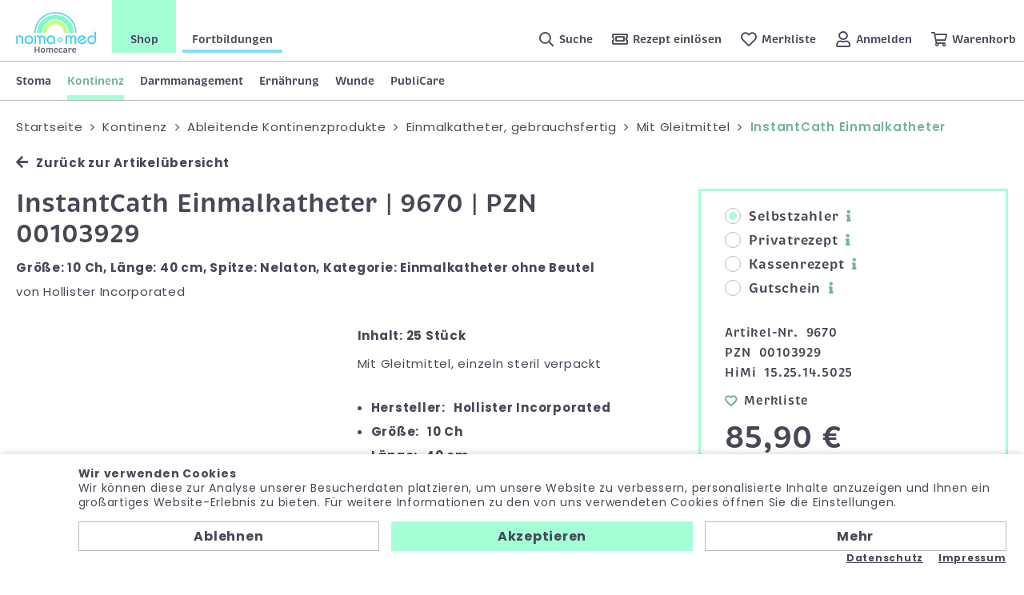

--- FILE ---
content_type: text/html; charset=utf-8
request_url: https://www.nomamed.de/shop/de/9670-instantcath-ch10-40cm-p1360/
body_size: 11847
content:
<!doctype html>
<html>

    <!--
******************************
*  dynamic commerce 2020.02  *
*  www.dc-solution.de        *
******************************
-->    <head>
        <meta charset="utf-8">
        <meta name="viewport" content="width=device-width,initial-scale=1.0, maximum-scale=1.0, user-scalable=no" />
        <meta name="robots" content="index,follow" />
<link rel="canonical" href="https://www.nomamed.de/shop/de/9670-instantcath-ch10-40cm-p1360/" />
<title>InstantCath Einmalkatheter Männer CH10/40 cm | </title>
<meta name="Keywords" content="InstantCath Einmalkatheter Männer CH10/40 cm" />
<meta name="Description" content="InstantCath Einmalkatheter | M&auml;nner | gel-beschichtet CH10/40 cm | Nelaton-Spitze | 9670 jetzt online bestellen!" />
<meta property='og:title' content='InstantCath Einmalkatheter Männer CH10/40 cm | '/><meta property='og:site_name' content='InstantCath Einmalkatheter Männer CH10/40 cm | '/><meta property='og:type' content='website'/><meta property='og:url' content='https://www.nomamed.de/shop/de/9670-instantcath-ch10-40cm-p1360/'/><meta property='og:image' content='https://www.nomamed.de'/><meta property='og:description' content=''/>        <script>
    window.dataLayer = window.dataLayer || [];

    function gtag() {
        dataLayer.push(arguments);
    }

    gtag('consent', 'default', {
        'ad_storage': 'denied',
        'ad_user_data': 'denied',
        'ad_personalization': 'denied',
        'analytics_storage': 'denied'
    });
    gtag("set", "ads_data_redaction", true);
</script>
<script class="DCCookie_google_tag_manager" type="text/plain">(function(w,d,s,l,i){w[l]=w[l]||[];w[l].push({'gtm.start':
        new Date().getTime(),event:'gtm.js'});var f=d.getElementsByTagName(s)[0],
        j=d.createElement(s),dl=l!='dataLayer'?'&l='+l:'';j.async=true;j.src=
        'https://www.googletagmanager.com/gtm.js?id='+i+dl;f.parentNode.insertBefore(j,f);
    })(window,document,'script','dataLayer','GTM-MCHC8SG5');</script>

<script class="DCCookie_google_analytics" type="text/plain">
    gtag('consent', 'update', {
        'analytics_storage': 'granted',
    });
</script>
<script class="DCCookie_google_ads" type="text/plain">
    gtag('consent', 'update', {
          'ad_storage': 'granted',
          'ad_user_data': 'granted',
          'ad_personalization': 'granted',
    });
</script>
        <script>
            var global_privacy_url = '/shop/de/info/datenschutz/';
            var tc_more_files = 'Dateien ausgewählt';
        </script>
                <link rel="stylesheet" href="/layout/frontend/b2c/dist/css/style.min.css?time=1763571055" />
    <link rel="apple-touch-icon" sizes="180x180" href="/layout/frontend/b2c/dist/favicons/apple-touch-icon.png">
<link rel="icon" type="image/png" sizes="32x32" href="/layout/frontend/b2c/dist/favicons/favicon-32x32.png">
<link rel="icon" type="image/png" sizes="16x16" href="/layout/frontend/b2c/dist/favicons/favicon-16x16.png">
<link rel="mask-icon" href="/layout/frontend/b2c/dist/favicons/safari-pinned-tab.svg" color="#474855">
<link rel="shortcut icon" href="/layout/frontend/b2c/dist/favicons/favicon.ico">
<meta name="msapplication-TileColor" content="#ffffff">
<meta name="msapplication-TileImage" content="/layout/frontend/b2c/dist/favicons/mstile-144x144.png">
<meta name="msapplication-config" content="/layout/frontend/b2c/dist/favicons/browserconfig.xml">
<meta name="theme-color" content="#ffffff">    <script src="/layout/frontend/b2c/dist/js/script.js?time=1763571055"></script>
    <script src="//www.google.com/recaptcha/api.js" async defer></script>        <script type="text/javascript" src="/module/dcshop/IbanValidation/assets/js/iban-validation.js"></script>
    </head>
        <body class="shop" data-site_code="shop" data-lang_code="de">
            <noscript><iframe src="https://www.googletagmanager.com/ns.html?id=GTM-MCHC8SG5" height="0" width="0" style="display:none;visibility:hidden"></iframe></noscript>
                    <div id="primary_navigation_mobile">
            <a class="close_button_navigation_mobile">Menü</a>
            <div class="navigation_scrollbox">
                <div class="section navigation">
                    <ul class="level_1"><li class="level_1  "><a href="/shop/de/stoma/">Stoma</a><div class='navigationHover'><ul class="level_2"><li class="level_2  "><a href="/shop/de/stoma/basisplatten/">Basisplatten</a><ul class="level_3"><li class="level_3  "><a href="/shop/de/stoma/basisplatten/basisplatten-plan/">Basisplatten, plan</a></li><li class="level_3  "><a href="/shop/de/stoma/basisplatten/basisplatten-konvex/">Basisplatten, konvex</a></li><li class="level_3  "><a href="/shop/de/stoma/basisplatten/basisplatten-konkav/">Basisplatte, konkav</a></li></ul></li><li class="level_2  "><a href="/shop/de/stoma/kolostomiebeutel/">Kolostomiebeutel</a><ul class="level_3"><li class="level_3  "><a href="/shop/de/stoma/kolostomiebeutel/kolostomie-plan/">Einteilig, plan</a></li><li class="level_3  "><a href="/shop/de/stoma/kolostomiebeutel/kolostomie-konvex/">Einteilig, konvex</a></li><li class="level_3  "><a href="/shop/de/stoma/kolostomiebeutel/kolostomie-konkav/">Einteilig, konkav</a></li><li class="level_3  "><a href="/shop/de/stoma/kolostomiebeutel/kolostomie-zwei/">Zweiteilig</a></li></ul></li><li class="level_2  "><a href="/shop/de/stoma/ileostomie-ausstreif/">Ileostomie- | Ausstreifbeutel</a><ul class="level_3"><li class="level_3  "><a href="/shop/de/stoma/ileostomie-ausstreif/ileostomie-plan/">Einteilig, plan</a></li><li class="level_3  "><a href="/shop/de/stoma/ileostomie-ausstreif/ileostomie-konvex/">Einteilig, konvex</a></li><li class="level_3  "><a href="/shop/de/stoma/ileostomie-ausstreif/ileostomie-konkav/">Einteilig, konkav</a></li><li class="level_3  "><a href="/shop/de/stoma/ileostomie-ausstreif/ileostomie-zwei/">Zweiteilig</a></li></ul></li><li class="level_2  "><a href="/shop/de/stoma/urostomiebeutel/">Urostomiebeutel</a><ul class="level_3"><li class="level_3  "><a href="/shop/de/stoma/urostomiebeutel/urobeutel-plan/">Einteilig, plan</a></li><li class="level_3  "><a href="/shop/de/stoma/urostomiebeutel/urobeutel-konvex/">Einteilig, konvex</a></li><li class="level_3  "><a href="/shop/de/stoma/urostomiebeutel/urobeutel-konkav/">Einteilig, konkav</a></li><li class="level_3  "><a href="/shop/de/stoma/urostomiebeutel/urobeutel-zwei/">Zweiteilig</a></li></ul></li><li class="level_2  "><a href="/shop/de/stoma/stoma-empfehlung/">Unsere Empfehlung</a><ul class="level_3"><li class="level_3  "><a href="/shop/de/stoma/stoma-empfehlung/seifen/">Seifen</a></li><li class="level_3  "><a href="/shop/de/stoma/stoma-empfehlung/pflasterentferner-em/">Pflasterentferner</a></li><li class="level_3  "><a href="/shop/de/stoma/stoma-empfehlung/hautschutz-em/">Hautschutz</a></li><li class="level_3  "><a href="/shop/de/stoma/stoma-empfehlung/hautschutzcreme/">Hautschutzcreme</a></li><li class="level_3  "><a href="/shop/de/stoma/stoma-empfehlung/pasten-fixierstr/">Pasten und Fixierstreifen</a></li><li class="level_3  "><a href="/shop/de/stoma/stoma-empfehlung/pulver/">Pulver</a></li><li class="level_3  "><a href="/shop/de/stoma/stoma-empfehlung/handschuhe/">Handschuhe</a></li><li class="level_3  "><a href="/shop/de/stoma/stoma-empfehlung/desinfektion-em/">Desinfektionsartikel</a></li><li class="level_3  "><a href="/shop/de/stoma/stoma-empfehlung/scheren/">Scheren</a></li><li class="level_3  "><a href="/shop/de/stoma/stoma-empfehlung/kompressen-em/">Kompressen</a></li><li class="level_3  "><a href="/shop/de/stoma/stoma-empfehlung/sitzring-kissen/">Sitzring und Kissen</a></li><li class="level_3  "><a href="/shop/de/stoma/stoma-empfehlung/entsorgungsbeutel-em/">Entsorgungsbeutel</a></li><li class="level_3  "><a href="/shop/de/stoma/stoma-empfehlung/stomabandagen/">Stoma-Bandagen</a></li><li class="level_3  "><a href="/shop/de/stoma/stoma-empfehlung/protector/">Protector</a></li><li class="level_3  "><a href="/shop/de/stoma/stoma-empfehlung/bein-bettbeutel-em/">Bein- und Bettbeutel | Befestigung</a></li><li class="level_3  "><a href="/shop/de/stoma/stoma-empfehlung/monatspakete/">Monatspakete</a></li><li class="level_3  "><a href="/shop/de/stoma/stoma-empfehlung/geruchsbanner-em/">Geruchsbanner</a></li></ul></li><li class="level_2  "><a href="/shop/de/stoma/stomakappen/">Stomakappen</a><ul class="level_3"><li class="level_3  "><a href="/shop/de/stoma/stomakappen/stomakappen-ein/">Einteilig</a></li><li class="level_3  "><a href="/shop/de/stoma/stomakappen/stomakappen-zwei/">Zweiteilig</a></li></ul></li><li class="level_2  "><a href="/shop/de/stoma/irrigation/">Irrigation</a><ul class="level_3"><li class="level_3  "><a href="/shop/de/stoma/irrigation/irrigationsset/">Irrigationsset</a></li><li class="level_3  "><a href="/shop/de/stoma/irrigation/irrigationsbeutel/">Irrigationsbeutel</a></li><li class="level_3  "><a href="/shop/de/stoma/irrigation/irrigationspumpe/">Irrigationspumpe</a></li><li class="level_3  "><a href="/shop/de/stoma/irrigation/irrigation-zube/">Zubehör</a></li></ul></li><li class="level_2  "><a href="/shop/de/stoma/stoma-hautschutz/">Hautschutz</a><ul class="level_3"><li class="level_3  "><a href="/shop/de/stoma/stoma-hautschutz/stoma-paste/">Paste</a></li><li class="level_3  "><a href="/shop/de/stoma/stoma-hautschutz/stoma-ringe-streifen/">Ringe | Streifen</a></li><li class="level_3  "><a href="/shop/de/stoma/stoma-hautschutz/stoma-puder/">Puder</a></li><li class="level_3  "><a href="/shop/de/stoma/stoma-hautschutz/hautschutzplatten/">Hautschutzplatten</a></li></ul></li><li class="level_2  "><a href="/shop/de/stoma/hautpflege/">Hautpflege</a><ul class="level_3"><li class="level_3  "><a href="/shop/de/stoma/hautpflege/reinigung/">Reinigung</a></li><li class="level_3  "><a href="/shop/de/stoma/hautpflege/pflege/">Pflege</a></li><li class="level_3  "><a href="/shop/de/stoma/hautpflege/waschhandschuhe/">Einmal-Waschhandschuhe</a></li><li class="level_3  "><a href="/shop/de/stoma/hautpflege/schutz/">Schutz</a></li></ul></li><li class="level_2  "><a href="/shop/de/stoma/stoma-kompressen/">Kompressen</a></li><li class="level_2  "><a href="/shop/de/stoma/stoma-zubehoer/">Zubehör</a><ul class="level_3"><li class="level_3  "><a href="/shop/de/stoma/stoma-zubehoer/stomaguertel/">Stomagürtel</a></li><li class="level_3  "><a href="/shop/de/stoma/stoma-zubehoer/einlageringe/">Einlageringe</a></li><li class="level_3  "><a href="/shop/de/stoma/stoma-zubehoer/stoma-schere/">Stomaschere</a></li><li class="level_3  "><a href="/shop/de/stoma/stoma-zubehoer/geruchsbanner/">Geruchsbanner</a></li><li class="level_3  "><a href="/shop/de/stoma/stoma-zubehoer/klammern/">Klammern</a></li><li class="level_3  "><a href="/shop/de/stoma/stoma-zubehoer/geraeuschbanner/">Geräuschbanner</a></li><li class="level_3  "><a href="/shop/de/stoma/stoma-zubehoer/pflasterentferner/">Pflasterentferner</a></li><li class="level_3  "><a href="/shop/de/stoma/stoma-zubehoer/einmalrasierer/">Einmalrasierer</a></li><li class="level_3  "><a href="/shop/de/stoma/stoma-zubehoer/monatssets/">Monatssets</a></li></ul></li><li class="level_2  "><a href="/shop/de/stoma/entsorgungsbeutel/">Entsorgungsbeutel</a></li><li class="level_2  "><a href="/shop/de/stoma/drainagebeutel/">Drainagebeutel</a></li><li class="level_2  "><a href="/shop/de/stoma/stomabademoden/">Stoma-Bademoden</a><ul class="level_3"><li class="level_3  "><a href="/shop/de/stoma/stomabademoden/neoprenbandage/">Neopren-Bandage</a></li><li class="level_3  "><a href="/shop/de/stoma/stomabademoden/badehosen/">Badehosen</a></li></ul></li><li class="level_2  "><a href="/shop/de/stoma/bandagen/">Bandagen</a></li><li class="level_2  "><a href="/shop/de/stoma/kinderversorgung/">Kinderversorgung</a><ul class="level_3"><li class="level_3  "><a href="/shop/de/stoma/kinderversorgung/kinder-basisplatten/">Basisplatten</a></li><li class="level_3  "><a href="/shop/de/stoma/kinderversorgung/kinder-kolostomie/">Kolostomiebeutel, einteilig</a></li><li class="level_3  "><a href="/shop/de/stoma/kinderversorgung/kinder-kolo-zwei/">Kolostomiebeutel, zweiteilig</a></li><li class="level_3  "><a href="/shop/de/stoma/kinderversorgung/kinder-ileostomie/">Ileostomiebeutel, einteilig</a></li><li class="level_3  "><a href="/shop/de/stoma/kinderversorgung/kinder-ileo-zwei/">Ileostomiebeutel, zweiteilig</a></li><li class="level_3  "><a href="/shop/de/stoma/kinderversorgung/kinder-urostomie/">Urostomiebeutel, einteilig</a></li><li class="level_3  "><a href="/shop/de/stoma/kinderversorgung/kinder-uro-zwei/">Urostomiebeutel, zweiteilig</a></li></ul></li><li class="level_2  "><a href="/shop/de/stoma/einmalwasch-hand/">Einmalwaschhandschuhe</a></li><li class="level_2  "><a href="/shop/de/stoma/einmal-handschuhe/">Einmalhandschuhe</a></li><li class="level_2  "><a href="/shop/de/stoma/nachtbeutel-bettbeut/">Nachtbeutel | Bettbeutel</a></li><li class="level_2  "><a href="/shop/de/stoma/stoma-ratgeber-shop/">Stoma-Ratgeber</a></li></ul></div></li><li class="level_1 active_tree "><a class="active_tree" href="/shop/de/kontinenz/">Kontinenz</a><div class='navigationHover'><ul class="level_2"><li class="level_2 active_tree "><a class="active_tree" href="/shop/de/kontinenz/ableitendekontinenzp/">Ableitende Kontinenzprodukte</a><ul class="level_3"><li class="level_3 active_tree "><a class="active_tree" href="/shop/de/kontinenz/ableitendekontinenzp/einmalkathetergebrau/">Einmalkatheter, gebrauchsfertig</a><ul class="level_4"><li class="level_4  "><a href="/shop/de/kontinenz/ableitendekontinenzp/einmalkathetergebrau/hydrophilbeschichtet/">Hydrophil beschichtet</a></li><li class="level_4 active "><a class="active" href="/shop/de/kontinenz/ableitendekontinenzp/einmalkathetergebrau/mit-gleitmittel/">Mit Gleitmittel</a></li></ul></li><li class="level_3  "><a href="/shop/de/kontinenz/ableitendekontinenzp/einmalkathetermitauf/">Einmalkatheter mit Auffangbeutel</a><ul class="level_4"><li class="level_4  "><a href="/shop/de/kontinenz/ableitendekontinenzp/einmalkathetermitauf/hydrohil-beschichtet/">Hydrophil beschichtet</a></li><li class="level_4  "><a href="/shop/de/kontinenz/ableitendekontinenzp/einmalkathetermitauf/mitgleitgel/">Mit Gleitgel</a></li></ul></li><li class="level_3  "><a href="/shop/de/kontinenz/ableitendekontinenzp/einmalkatheterzurakt/">Einmalkatheter, zur Aktivierung</a><ul class="level_4"><li class="level_4  "><a href="/shop/de/kontinenz/ableitendekontinenzp/einmalkatheterzurakt/beschichtet/">Beschichtet</a></li><li class="level_4  "><a href="/shop/de/kontinenz/ableitendekontinenzp/einmalkatheterzurakt/unbeschichtet/">Unbeschichtet</a></li></ul></li><li class="level_3  "><a href="/shop/de/kontinenz/ableitendekontinenzp/dauerkatheter/">Dauerkatheter</a></li><li class="level_3  "><a href="/shop/de/kontinenz/ableitendekontinenzp/kathetersets/">Kathetersets</a></li><li class="level_3  "><a href="/shop/de/kontinenz/ableitendekontinenzp/kondom-urinale/">Kondom-Urinale</a><ul class="level_4"><li class="level_4  "><a href="/shop/de/kontinenz/ableitendekontinenzp/kondom-urinale/selbsthaftend/">Selbsthaftend</a></li><li class="level_4  "><a href="/shop/de/kontinenz/ableitendekontinenzp/kondom-urinale/mithaftstreifen-kleb/">Mit Haftstreifen | Kleber</a></li><li class="level_4  "><a href="/shop/de/kontinenz/ableitendekontinenzp/kondom-urinale/haftstreifen-hautkle/">Haftstreifen | Hautkleber</a></li><li class="level_4  "><a href="/shop/de/kontinenz/ableitendekontinenzp/kondom-urinale/zubehoer/">Zubehör</a></li></ul></li><li class="level_3  "><a href="/shop/de/kontinenz/ableitendekontinenzp/beinbeutel/">Beinbeutel</a><ul class="level_4"><li class="level_4  "><a href="/shop/de/kontinenz/ableitendekontinenzp/beinbeutel/steril/">Steril</a></li><li class="level_4  "><a href="/shop/de/kontinenz/ableitendekontinenzp/beinbeutel/unsteril/">Unsteril</a></li><li class="level_4  "><a href="/shop/de/kontinenz/ableitendekontinenzp/beinbeutel/drainagesystem/">Drainagesystem</a></li><li class="level_4  "><a href="/shop/de/kontinenz/ableitendekontinenzp/beinbeutel/befestigungen/">Befestigungen</a></li></ul></li><li class="level_3  "><a href="/shop/de/kontinenz/ableitendekontinenzp/rollibeutel/">Rollibeutel</a><ul class="level_4"><li class="level_4  "><a href="/shop/de/kontinenz/ableitendekontinenzp/rollibeutel/unsterile-rollib/">Unsteril</a></li><li class="level_4  "><a href="/shop/de/kontinenz/ableitendekontinenzp/rollibeutel/befestigung-rollib/">Befestigungen</a></li></ul></li><li class="level_3  "><a href="/shop/de/kontinenz/ableitendekontinenzp/bettbeutel/">Bettbeutel</a><ul class="level_4"><li class="level_4  "><a href="/shop/de/kontinenz/ableitendekontinenzp/bettbeutel/bettbeutel-steril/">Steril</a></li><li class="level_4  "><a href="/shop/de/kontinenz/ableitendekontinenzp/bettbeutel/bettbeutel-unsteril/">Unsteril</a></li><li class="level_4  "><a href="/shop/de/kontinenz/ableitendekontinenzp/bettbeutel/drainagesystem-b/">Drainagesystem</a></li><li class="level_4  "><a href="/shop/de/kontinenz/ableitendekontinenzp/bettbeutel/befestigung-bett/">Befestigungen</a></li></ul></li><li class="level_3  "><a href="/shop/de/kontinenz/ableitendekontinenzp/zubehoer-isk/">Zubehör ISK</a></li><li class="level_3  "><a href="/shop/de/kontinenz/ableitendekontinenzp/desinfektionsmittel/">Desinfektionsmittel</a></li><li class="level_3  "><a href="/shop/de/kontinenz/ableitendekontinenzp/hautreinigungpflege/">Haut Reinigung & Pflege</a></li><li class="level_3  "><a href="/shop/de/kontinenz/ableitendekontinenzp/kompressen/">Kompressen</a></li><li class="level_3  "><a href="/shop/de/kontinenz/ableitendekontinenzp/einmalwaschhandschuh/">Einmalwaschhandschuhe</a></li><li class="level_3  "><a href="/shop/de/kontinenz/ableitendekontinenzp/einmalhandschuhe/">Einmalhandschuhe</a></li><li class="level_3  "><a href="/shop/de/kontinenz/ableitendekontinenzp/sonstigeszubehoer/">Sonstiges Zubehör</a></li></ul></li><li class="level_2  "><a href="/shop/de/kontinenz/waschbareinkontinenz/">Waschbare Inkontinenzprodukte</a><ul class="level_3"><li class="level_3  "><a href="/shop/de/kontinenz/waschbareinkontinenz/matratzenschutz-span/">Matratzenschutz | Spannbetttuch</a></li><li class="level_3  "><a href="/shop/de/kontinenz/waschbareinkontinenz/einmal-waschhand/">Einmalwaschhandschuhe</a></li></ul></li><li class="level_2  "><a href="/shop/de/kontinenz/stuhlinkontinenz-dar/">Stuhlinkontinenz | Darmmanagement</a></li><li class="level_2  "><a href="/shop/de/kontinenz/spezielleversorgung/">Spezielle Versorgung für Männer</a></li><li class="level_2  "><a href="/shop/de/kontinenz/ko-empfehlung/">Unsere Empfehlung</a><ul class="level_3"><li class="level_3  "><a href="/shop/de/kontinenz/ko-empfehlung/beinundbettbeutel-be/">Bein- und Bettbeutel | Befestigung</a></li><li class="level_3  "><a href="/shop/de/kontinenz/ko-empfehlung/desinfektionsartikel/">Desinfektionsartikel</a></li><li class="level_3  "><a href="/shop/de/kontinenz/ko-empfehlung/krankenpflegeunterla/">Krankenpflegeunterlagen</a></li><li class="level_3  "><a href="/shop/de/kontinenz/ko-empfehlung/einmal-hand/">Einmalhandschuhe</a></li><li class="level_3  "><a href="/shop/de/kontinenz/ko-empfehlung/dosierpumpen/">Dosierpumpen</a></li><li class="level_3  "><a href="/shop/de/kontinenz/ko-empfehlung/ergaenzung/">Zubehör</a></li><li class="level_3  "><a href="/shop/de/kontinenz/ko-empfehlung/vakuumpumpen/">Vakuumpumpen</a></li><li class="level_3  "><a href="/shop/de/kontinenz/ko-empfehlung/katheter-set/">Kathetersets</a></li><li class="level_3  "><a href="/shop/de/kontinenz/ko-empfehlung/penis-klemme/">Penisklemme</a></li></ul></li><li class="level_2  "><a href="/shop/de/kontinenz/ratgeber-kontinenz/">Kontinenz-Ratgeber</a></li></ul></div></li><li class="level_1  "><a href="/shop/de/darmmanagement/">Darmmanagement</a><div class='navigationHover'><ul class="level_2"><li class="level_2  "><a href="/shop/de/darmmanagement/analtampons/">Analtampons</a></li><li class="level_2  "><a href="/shop/de/darmmanagement/anale-irrigation/">Anale-Irrigation</a></li><li class="level_2  "><a href="/shop/de/darmmanagement/reinigung-pflege/">Haut Reinigung & Pflege</a></li><li class="level_2  "><a href="/shop/de/darmmanagement/einweg-waschhand/">Einmalwaschhandschuhe</a></li><li class="level_2  "><a href="/shop/de/darmmanagement/pf-einmalhandschuhe/">Einmalhandschuhe </a></li><li class="level_2  "><a href="/shop/de/darmmanagement/darmfunktion-gesundh/">Darmfunktion | Gesundheit</a></li><li class="level_2  "><a href="/shop/de/darmmanagement/ratgeber-darmmanagement/">Ratgeber Darmmanagement</a></li></ul></div></li><li class="level_1  "><a href="/shop/de/ernaehrung/">Ernährung</a><div class='navigationHover'><ul class="level_2"><li class="level_2  "><a href="/shop/de/ernaehrung/trinknahrung/">Trinknahrung</a><ul class="level_3"><li class="level_3  "><a href="/shop/de/ernaehrung/trinknahrung/joghurt/">Joghurt</a></li><li class="level_3  "><a href="/shop/de/ernaehrung/trinknahrung/milchshake-mit-ballaststoffen/">Milchshake mit Ballaststoffe</a></li><li class="level_3  "><a href="/shop/de/ernaehrung/trinknahrung/milchshake-ohne-ballaststoffen/">Milchshake ohne Ballaststoffe</a></li><li class="level_3  "><a href="/shop/de/ernaehrung/trinknahrung/saft/">Saft</a></li><li class="level_3  "><a href="/shop/de/ernaehrung/trinknahrung/pudding/">Pudding</a></li><li class="level_3  "><a href="/shop/de/ernaehrung/trinknahrung/suppe/">Suppe</a></li></ul></li><li class="level_2  "><a href="/shop/de/ernaehrung/zusatznahrung/">Pulverprodukte</a><ul class="level_3"><li class="level_3  "><a href="/shop/de/ernaehrung/zusatznahrung/kindernahrung/">Kindernahrung</a></li></ul></li><li class="level_2  "><a href="/shop/de/ernaehrung/ratgeber-ernaehrung/">Ratgeber Ernährung</a></li></ul></div></li><li class="level_1  "><a href="/shop/de/wunde/">Wunde</a><div class='navigationHover'><ul class="level_2"><li class="level_2  "><a href="/shop/de/wunde/wundspuelloesung/">Wundspüllösung</a></li><li class="level_2  "><a href="/shop/de/wunde/wunde-hautschutz/">Hautschutz</a></li><li class="level_2  "><a href="/shop/de/wunde/wunde-hautpflege/">Hautpflege</a></li><li class="level_2  "><a href="/shop/de/wunde/wunde-katheterwechselset/">Kathetersets</a></li><li class="level_2  "><a href="/shop/de/wunde/wundauflagen/">Wundauflagen</a></li><li class="level_2  "><a href="/shop/de/wunde/funktionelle-verbandsmaterialien/">Funktionelle Verbandsmaterialien</a></li><li class="level_2  "><a href="/shop/de/wunde/wundversorgung-sonstiges/">Sonstiges</a></li><li class="level_2  "><a href="/shop/de/wunde/dekubitusprophylaxe/">Dekubitusprophylaxe</a></li><li class="level_2  "><a href="/shop/de/wunde/ratgeber-wunde/">Wund-Ratgeber</a></li></ul></div></li><li class="level_1  "><a href="/shop/de/publicare/">PubliCare</a></li></ul>
                </div>
                <div class="section headerAccountMobile">
                    <li class="headerAccount__link headerAccount__link--search">
                        <a href="/shop/de/produktsuche/">
                            <i class="icon icon-search"></i>
                            <span>Suche</span>
                        </a>
                    </li>
                    <div class="component account">
<ul id="user_account_navigation">
        <li class="headerAccount__link headerAccount__link--recipes">
        <a
                        href="/shop/de/hilfe-service/rezept-einloesen/">
            <i class="icon icon-recipe"></i>
            <span>Rezept einlösen</span>
        </a>
    </li>
    <li class="headerAccount__link headerAccount__link--favorites">
        <a
                        href="/shop/de/favorites/">
            <i class="icon icon-heart"></i>
            <span>Merkliste</span>
                    </a>
    </li>
    </li>
    <li class="headerAccount__link headerAccount__link--account">
                    <a href="/shop/de/login/">
                <i class="icon icon-account"></i>
                <span>Anmelden</span>
            </a>
            </li>
    </ul>
</div>                </div>
            </div>
        </div>

    <div id="overlay"></div>
    <div id="nomamedloader" style="display:none">
        <div class="loader">
            <i class="icon icon-heart"></i>
            <i class="icon icon-heart"></i>
            <div class="loaderText">
                Einen kleinen Moment bitte.<br/>Sie werden gleich weitergeleitet.            </div>
        </div>
            </div>
    <div id="container">
        <header class="header">
            <section class="headerTop visible-xs">
                <div class="component sitenavi">
<div class="textcontent noBackground" >
<ul><!-- <li><a class="pg-unternehmen" href="/homecare/de/unternehmen/">Unternehmen</a></li> -->
	<li><a class="pg-shop active" href="/shop/de/home/">Shop</a></li>
	<li><a " href="https://www.nomamed.de/shop/de/wisswerk/" target="_self">Fortbildungen</a></li>
</ul>

</div>
</div>            </section>
            <section class="headerMain">
                <div class="headerMain__left">
                    <section class="headerLogo"><div class="component logo">
<div class="textcontent noBackground" >
<a href="/"><img alt="Logo Nomamed" src="/userdata/images/Logo_noma-med_Homecare.jpg" style="padding: 0px; width: 180px; height: 92px;" /></a>
</div>
</div><div class="component logo-sticky">
<div class="textcontent noBackground" >
<a href="https://www.nomamed.de/"><img alt="" src="/userdata/images/Wortmarke_noma-med_Homecare.gif" style="width: 120px; height: 19px;" /></a>
</div>
</div></section>
                    <section class="headerSiteNavigation hidden-xs"><div class="component sitenavi">
<div class="textcontent noBackground" >
<ul><!-- <li><a class="pg-unternehmen" href="/homecare/de/unternehmen/">Unternehmen</a></li> -->
	<li><a class="pg-shop active" href="/shop/de/home/">Shop</a></li>
	<li><a " href="https://www.nomamed.de/shop/de/wisswerk/" target="_self">Fortbildungen</a></li>
</ul>

</div>
</div></section>
                </div>
                <div class="headerMain__right">
                    <section class="headerAccount">
                        <div class="component search"><div id="search">
    <form id="form_search" name="form_search" method="get" class="searchForm" action="/shop/de/search/">
        <div class="searchForm__label">
            <i class="icon icon-search"></i>
            <span>Suche</span>
        </div>
        <div class="searchForm__inputWrapper">
            <div class="searchForm__input">
                <div class="searchForm__icon"><i class="icon icon-search"></i></div>
                <input type="text" name="input_search" id="input_search" placeholder="Mein Suchbegriff ..." />
            </div>
            <div class="searchForm__button button" onclick="closest('.searchForm').submit();">Suche</div>
        </div>
    </form>
    <div id="itemsearch_suggestion_wrapper">
    </div>
</div>
</div>                        <div class="component account">
<ul id="user_account_navigation">
        <li class="headerAccount__link headerAccount__link--recipes">
        <a
                        href="/shop/de/hilfe-service/rezept-einloesen/">
            <i class="icon icon-recipe"></i>
            <span>Rezept einlösen</span>
        </a>
    </li>
    <li class="headerAccount__link headerAccount__link--favorites">
        <a
                        href="/shop/de/favorites/">
            <i class="icon icon-heart"></i>
            <span>Merkliste</span>
                    </a>
    </li>
    </li>
    <li class="headerAccount__link headerAccount__link--account">
                    <a href="/shop/de/login/">
                <i class="icon icon-account"></i>
                <span>Anmelden</span>
            </a>
            </li>
    </ul>
</div>                        <div class="component basket">
<div class="headerBasket">
    <ul>
        <li class="headerAccount__link headerAccount__link--basket">
            <a class="" href="/shop/de/basket/">
                <i class="icon icon-basket"></i>
                <span>Warenkorb</span>
                            </a>
        </li>
    </ul>
    </div></div>                    </section>
                    <div id="toggle_navigation">
                        <div class="navigation-bar"></div>
                        <div class="navigation-bar"></div>
                        <div class="navigation-bar"></div>
                    </div>
                </div>
            </section>
            <div id="primary_navigation"><ul class="level_1"><li class="level_1  "><a href="/shop/de/stoma/">Stoma</a><div class='navigationHover'><ul class="level_2"><li class="level_2  "><a href="/shop/de/stoma/basisplatten/">Basisplatten</a></li><li class="level_2  "><a href="/shop/de/stoma/kolostomiebeutel/">Kolostomiebeutel</a></li><li class="level_2  "><a href="/shop/de/stoma/ileostomie-ausstreif/">Ileostomie- | Ausstreifbeutel</a></li><li class="level_2  "><a href="/shop/de/stoma/urostomiebeutel/">Urostomiebeutel</a></li><li class="level_2  "><a href="/shop/de/stoma/stoma-empfehlung/">Unsere Empfehlung</a></li><li class="level_2  "><a href="/shop/de/stoma/stomakappen/">Stomakappen</a></li><li class="level_2  "><a href="/shop/de/stoma/irrigation/">Irrigation</a></li><li class="level_2  "><a href="/shop/de/stoma/stoma-hautschutz/">Hautschutz</a></li><li class="level_2  "><a href="/shop/de/stoma/hautpflege/">Hautpflege</a></li><li class="level_2  "><a href="/shop/de/stoma/stoma-kompressen/">Kompressen</a></li><li class="level_2  "><a href="/shop/de/stoma/stoma-zubehoer/">Zubehör</a></li><li class="level_2  "><a href="/shop/de/stoma/entsorgungsbeutel/">Entsorgungsbeutel</a></li><li class="level_2  "><a href="/shop/de/stoma/drainagebeutel/">Drainagebeutel</a></li><li class="level_2  "><a href="/shop/de/stoma/stomabademoden/">Stoma-Bademoden</a></li><li class="level_2  "><a href="/shop/de/stoma/bandagen/">Bandagen</a></li><li class="level_2  "><a href="/shop/de/stoma/kinderversorgung/">Kinderversorgung</a></li><li class="level_2  "><a href="/shop/de/stoma/einmalwasch-hand/">Einmalwaschhandschuhe</a></li><li class="level_2  "><a href="/shop/de/stoma/einmal-handschuhe/">Einmalhandschuhe</a></li><li class="level_2  "><a href="/shop/de/stoma/nachtbeutel-bettbeut/">Nachtbeutel | Bettbeutel</a></li><li class="level_2  "><a href="/shop/de/stoma/stoma-ratgeber-shop/">Stoma-Ratgeber</a></li></ul></div></li><li class="level_1 active_tree "><a class="active_tree" href="/shop/de/kontinenz/">Kontinenz</a><div class='navigationHover'><ul class="level_2"><li class="level_2 active_tree "><a class="active_tree" href="/shop/de/kontinenz/ableitendekontinenzp/">Ableitende Kontinenzprodukte</a></li><li class="level_2  "><a href="/shop/de/kontinenz/waschbareinkontinenz/">Waschbare Inkontinenzprodukte</a></li><li class="level_2  "><a href="/shop/de/kontinenz/stuhlinkontinenz-dar/">Stuhlinkontinenz | Darmmanagement</a></li><li class="level_2  "><a href="/shop/de/kontinenz/spezielleversorgung/">Spezielle Versorgung für Männer</a></li><li class="level_2  "><a href="/shop/de/kontinenz/ko-empfehlung/">Unsere Empfehlung</a></li><li class="level_2  "><a href="/shop/de/kontinenz/ratgeber-kontinenz/">Kontinenz-Ratgeber</a></li></ul></div></li><li class="level_1  "><a href="/shop/de/darmmanagement/">Darmmanagement</a><div class='navigationHover'><ul class="level_2"><li class="level_2  "><a href="/shop/de/darmmanagement/analtampons/">Analtampons</a></li><li class="level_2  "><a href="/shop/de/darmmanagement/anale-irrigation/">Anale-Irrigation</a></li><li class="level_2  "><a href="/shop/de/darmmanagement/reinigung-pflege/">Haut Reinigung & Pflege</a></li><li class="level_2  "><a href="/shop/de/darmmanagement/einweg-waschhand/">Einmalwaschhandschuhe</a></li><li class="level_2  "><a href="/shop/de/darmmanagement/pf-einmalhandschuhe/">Einmalhandschuhe </a></li><li class="level_2  "><a href="/shop/de/darmmanagement/darmfunktion-gesundh/">Darmfunktion | Gesundheit</a></li><li class="level_2  "><a href="/shop/de/darmmanagement/ratgeber-darmmanagement/">Ratgeber Darmmanagement</a></li></ul></div></li><li class="level_1  "><a href="/shop/de/ernaehrung/">Ernährung</a><div class='navigationHover'><ul class="level_2"><li class="level_2  "><a href="/shop/de/ernaehrung/trinknahrung/">Trinknahrung</a></li><li class="level_2  "><a href="/shop/de/ernaehrung/zusatznahrung/">Pulverprodukte</a></li><li class="level_2  "><a href="/shop/de/ernaehrung/ratgeber-ernaehrung/">Ratgeber Ernährung</a></li></ul></div></li><li class="level_1  "><a href="/shop/de/wunde/">Wunde</a><div class='navigationHover'><ul class="level_2"><li class="level_2  "><a href="/shop/de/wunde/wundspuelloesung/">Wundspüllösung</a></li><li class="level_2  "><a href="/shop/de/wunde/wunde-hautschutz/">Hautschutz</a></li><li class="level_2  "><a href="/shop/de/wunde/wunde-hautpflege/">Hautpflege</a></li><li class="level_2  "><a href="/shop/de/wunde/wunde-katheterwechselset/">Kathetersets</a></li><li class="level_2  "><a href="/shop/de/wunde/wundauflagen/">Wundauflagen</a></li><li class="level_2  "><a href="/shop/de/wunde/funktionelle-verbandsmaterialien/">Funktionelle Verbandsmaterialien</a></li><li class="level_2  "><a href="/shop/de/wunde/wundversorgung-sonstiges/">Sonstiges</a></li><li class="level_2  "><a href="/shop/de/wunde/dekubitusprophylaxe/">Dekubitusprophylaxe</a></li><li class="level_2  "><a href="/shop/de/wunde/ratgeber-wunde/">Wund-Ratgeber</a></li></ul></div></li><li class="level_1  "><a href="/shop/de/publicare/">PubliCare</a></li></ul>
</div>
        </header>
        <main>
            <section class="mainContentFullTop"></section>
            <div class="container">
                                                <section class="mainContent">
                                    </section>
            </div>
            <section class="mainContentFullBottom"><div class='container'>            <div class="navRight">
        <div class="breadcrumb" itemscope itemtype="http://schema.org/BreadcrumbList">
        <span itemprop="itemListElement" itemscope itemtype="http://schema.org/ListItem">
            <a itemprop="item" href="/shop/de/">
                <span itemprop="name">Startseite</span>
            </a>
            <meta itemprop="position" content="1" />
        </span>
    &nbsp;<i class="fa fa-angle-right" aria-hidden="true"></i>&nbsp;
        <span itemprop="itemListElement" itemscope itemtype="http://schema.org/ListItem">
            <a itemprop="item" href="/shop/de/kontinenz/">
                <span itemprop="name">Kontinenz</span>
            </a>
            <meta itemprop="position" content="2" />
        </span>
    &nbsp;<i class="fa fa-angle-right" aria-hidden="true"></i>&nbsp;
        <span itemprop="itemListElement" itemscope itemtype="http://schema.org/ListItem">
            <a itemprop="item" href="/shop/de/kontinenz/ableitendekontinenzp/">
                <span itemprop="name">Ableitende Kontinenzprodukte</span>
            </a>
            <meta itemprop="position" content="3" />
        </span>
    &nbsp;<i class="fa fa-angle-right" aria-hidden="true"></i>&nbsp;
        <span itemprop="itemListElement" itemscope itemtype="http://schema.org/ListItem">
            <a itemprop="item" href="/shop/de/kontinenz/ableitendekontinenzp/einmalkathetergebrau/">
                <span itemprop="name">Einmalkatheter, gebrauchsfertig</span>
            </a>
            <meta itemprop="position" content="4" />
        </span>
    &nbsp;<i class="fa fa-angle-right" aria-hidden="true"></i>&nbsp;
        <span itemprop="itemListElement" itemscope itemtype="http://schema.org/ListItem">
            <a itemprop="item" href="/shop/de/kontinenz/ableitendekontinenzp/einmalkathetergebrau/mit-gleitmittel/">
                <span itemprop="name">Mit Gleitmittel</span>
            </a>
            <meta itemprop="position" content="5" />
        </span>
    &nbsp;<i class="fa fa-angle-right" aria-hidden="true"></i>&nbsp;
        <span class="current" itemprop="itemListElement" itemscope itemtype="http://schema.org/ListItem">
            <span itemprop="name">InstantCath Einmalkatheter</span>
            <meta itemprop="position" content="6" />
        </span>
    </div>
    </div>
    <div class="navLeft">
        <div class='itemcard_back_button'><a class='buttonBack button_primary button--icon-left' href='/shop/de/kontinenz/ableitendekontinenzp/einmalkathetergebrau/mit-gleitmittel/#item_HOLL9670'><i class="icon icon-09-arrow-left"></i>Zurück zur Artikelübersicht</a></div>    </div>
        <div class="banners_campaign">
            </div>
    <link rel="stylesheet" href="/plugins/magic/magiczoomplus/magiczoomplus.css">
    <link rel="stylesheet" href="/plugins/magic/magicscroll/magicscroll.css">
    <script type="text/javascript" src="/plugins/magic/magiczoomplus/magiczoomplus.js"></script>
    <script type="text/javascript" src="/plugins/magic/magicscroll/magicscroll.js"></script>

    <div id="itemcard" itemscope itemtype="http://schema.org/product">
        <div id="itemcard_top">
            <div class="row">
                
                        <div id="itemcard_info" class="col-xs-12 col-sm-6 col-md-7 col-lg-8 col-xlg-8">
                            <h1 class="itemcard_item_description">
                                <span itemprop="name">
                                    InstantCath Einmalkatheter | 9670 | PZN 00103929                                </span>
                            </h1>

                            
                                                            <div class="itemcard_summary">
                                    Größe: 10 Ch, Länge: 40 cm, Spitze: Nelaton, Kategorie: Einmalkatheter ohne Beutel                                </div>
                            
                            <div class="itemcard_brand">
                                
                                                                    <div class="itemcard_item_subtitle">von <span class='item_brand_name'>Hollister Incorporated</span></div>
                                                            </div>
                            <div class="row">
                                <div id="itemcard_middle" class="col-xs-12 col-md-6">
                                    <div class="itemcard_middle_container">
                                                <div class="item_images_container">
            <div class="itemcard_banner"></div>
            <div class="shadowBox">
                <div class="item_main_image">
                    <div class="item_main_container magic-box zoom-gallery-slide active" id="zoom-box" data-slide-id="v_zoom">
                        <a  href="/userdata/dcshop/images/normal/676879_hollister-9670-einmalkatheter.jpg" class="MagicZoomPlus" id="zoom"
                            data-options="
               textHoverZoomHint: Bewegen Sie die Maus um zu vergrößern;
               textClickZoomHint: Zoom;
               textExpandHint:  Tippen zum vergrößern;
               textBtnClose:  Schließen;
               textBtnNext:  Weiter;
               textBtnPrev:  Zurück;
               textTouchZoomHint: Zoom;
               textClickZoomHint: Zoom;
               textExpandHint: Tippen zum vergrößern;
               hint: off;
               zoomPosition: inner;
               zoomMode: off;
               cssClass: white-bg; ">
                                                            <img itemprop="image" id="main_image_item_0"  src="/userdata/dcshop/images/thumb_3/676879_hollister-9670-einmalkatheter.jpg" alt="Hollister 9670 Einmalkatheter" title="Hollister 9670 Einmalkatheter" />
                                                    </a>
                    </div>
                                    </div>
            </div>
            <div class="item_images MagicScroll">
                                            <a class="magicZoomAchors mz-thumb mz-thumb-zoom" data-slide-id="v_zoom" href="/userdata/dcshop/images/normal/676879_hollister-9670-einmalkatheter.jpg"  data-main-medium="0"  data-zoom-id="zoom" data-image="/userdata/dcshop/images/thumb_3/676879_hollister-9670-einmalkatheter.jpg">
                                <div
                                        class="image"
                                        style="background-image: url('/userdata/dcshop/images/thumb_1/676879_hollister-9670-einmalkatheter.jpg')"
                                >

                                </div>
                            </a>
                                                        <a class="magicZoomAchors mz-thumb mz-thumb-zoom" data-slide-id="v_zoom" href="/userdata/dcshop/images/normal/872198_hollister_instant_9670_oeffnen.jpg"  data-main-medium="0"  data-zoom-id="zoom" data-image="/userdata/dcshop/images/thumb_3/872198_hollister_instant_9670_oeffnen.jpg">
                                <div
                                        class="image"
                                        style="background-image: url('/userdata/dcshop/images/thumb_1/872198_hollister_instant_9670_oeffnen.jpg')"
                                >

                                </div>
                            </a>
                                                        <a class="magicZoomAchors mz-thumb mz-thumb-zoom" data-slide-id="v_zoom" href="/userdata/dcshop/images/normal/900547_hollister_instant_9670_ausgepackt.jpg"  data-main-medium="0"  data-zoom-id="zoom" data-image="/userdata/dcshop/images/thumb_3/900547_hollister_instant_9670_ausgepackt.jpg">
                                <div
                                        class="image"
                                        style="background-image: url('/userdata/dcshop/images/thumb_1/900547_hollister_instant_9670_ausgepackt.jpg')"
                                >

                                </div>
                            </a>
                                    </div>
</div>
                                    </div>
                                                                    </div>
                                <div id="itemcard_left" class="col-xs-12 col-md-6">
                                                <div class="itemcard_item_content">
                Inhalt: 25 Stück            </div>
        
                                                                        <div class="itemcard_short_description">
                                        <span style="font-size: 15px; -webkit-text-stroke-width: 0px;"><span style="color: rgb(71, 72, 85);"><span style="text-transform: none;"><span style="letter-spacing: 0.75px;"><span style="font-family: poppins, Helvetica, Arial, sans-serif;"><span style="font-style: normal;"><span style="font-weight: 400;"><span style="word-spacing: 0px;"><span style="float: none;"><span style="display: inline !important;"><span style="white-space: normal;"><span style="orphans: 2;"><span style="widows: 2;"><span style="background-color: rgb(255, 255, 255);"><span style="font-variant-ligatures: normal;"><span style="font-variant-caps: normal;"><span style="text-decoration-thickness: initial;"><span style="text-decoration-style: initial;"><span style="text-decoration-color: initial;">Mit Gleitmittel, einzeln steril verpackt</span></span></span></span></span></span></span></span></span></span></span></span></span></span></span></span></span></span></span>                                                                            </div>
                                            <div class="itemcard_item_characters_container">
            <div class="itemcard_item_characters_left"><ul><li><span class='attribute_code'>Hersteller:</span><span class='attribute_text'>Hollister Incorporated</span></li><li><span class='attribute_code'>Größe:</span><span class='attribute_text'>10 Ch</span></li><li><span class='attribute_code'>Länge:</span><span class='attribute_text'>40 cm</span></li><li><span class='attribute_code'>Spitze:</span><span class='attribute_text'>Nelaton</span></li><li><span class='attribute_code'>Kategorie:</span><span class='attribute_text'>Einmalkatheter ohne Beutel</span></li><li><span class='attribute_code'>Ausführung:</span><span class='attribute_text'>Gel-beschichtet</span></li><li><span class='attribute_code'>Gebrauchsfertig:</span><span class='attribute_text'>Ja</span></li><li><span class='attribute_code'>Geeignet für:</span><span class='attribute_text'>Männer</span></li><li><span class='attribute_code'>Produktlinie:</span><span class='attribute_text'></span></li></ul></div>        </div>
                                        <div class="itemcard_trust_box">
                                                                            </div>
                                                                                                        </div>
                                
                            </div>
                        </div>

                        <!-- Modal -->
                        <div class="modal fade" id="ShowShipingTermsModal" tabindex="-1" role="dialog"
                             aria-labelledby="myModalLabel">
                            <div class="modal-dialog" role="document">
                                <div class="modal-content">
                                    <div class="modal-header">
                                        <button type="button" class="close" data-dismiss="modal" aria-label="Close"><i class="icon icon-close"></i></button>
                                        <!-- <div class="modal-title" id="myModalLabel">Modal title</div> -->
                                    </div>
                                    <div class="modal-body">
                                                                            </div>
                                </div>
                            </div>
                        </div>


                        <div id="itemcard_right" class="col-sm-6 col-md-5 col-lg-4 col-xlg-4">
                            <div class="itemcardBuybox pinBox">
                                <div class="order_selection_wrapper">
    <form name="order_selection" method="post" action="/shop/de/9670-instantcath-ch10-40cm-p1360/?order_selection=switch_type">
        <div class="itemorder_sortby_headline">
            <h3>Kauf auf</h3>
        </div>

            <div class="radiobox-group form-group">
                <label class="specialradiobox" for="radio_invoice">
                    <input id="radio_invoice" name="order_type" checked="checked" type="radio" value="invoice" onchange="this.form.submit();">

                    Selbstzahler


                    <label for="radio_invoice"></label>
                </label>

                    <a id="modal_order_type_invoice--toggle"><span class="icon icon-info"></span></a>
            </div>
            <div class="radiobox-group form-group">
                <label class="specialradiobox" for="radio_private">
                    <input id="radio_private" name="order_type"  type="radio" value="private" onchange="this.form.submit();">

                    Privatrezept


                    <label for="radio_private"></label>
                </label>

                    <a id="modal_order_type_private--toggle"><span class="icon icon-info"></span></a>
            </div>
            <div class="radiobox-group form-group">
                <label class="specialradiobox" for="radio_insurance">
                    <input id="radio_insurance" name="order_type"  type="radio" value="insurance" onchange="this.form.submit();">

                    Kassenrezept


                    <label for="radio_insurance"></label>
                </label>

                    <a id="modal_order_type_insurance--toggle"><span class="icon icon-info"></span></a>
            </div>
            <div class="radiobox-group form-group">
                <label class="specialradiobox" for="radio_coupon">
                    <input id="radio_coupon" name="order_type"  type="radio" value="coupon" onchange="this.form.submit();">

                    Gutschein


                    <label for="radio_coupon"></label>
                </label>

                    <a id="modal_order_type_coupon--toggle"><span class="icon icon-info"></span></a>
            </div>
    </form>
</div>

        <div class="modal fade" id="modal_order_type_invoice" tabindex="-1" role="dialog" aria-hidden="true">
            <div class="modal-dialog modal-lg" role="document">
                <div class="modal-content">
                    <div class="modal-header">
                        <button type="button" class="close" data-dismiss="modal" aria-label="Close">
                            <i class="icon icon-close"></i>
                        </button>
                        <div class="modal-title">Selbstzahler</div>
                    </div>
                    <div class="modal-body"><div class="component order_type_invoice">
<div class="textcontent noBackground" >
Sie bezahlen die Artikel selbst! Ihre Zahlungsm&ouml;glichkeiten im Warenkorb:
<ul>
	<li>PayPal</li>
	<li>Kreditkarte</li>
	<li>SEPA-Lastschrift</li>
</ul>

</div>
</div></div>
                </div>
            </div>
        </div>
        <div class="modal fade" id="modal_order_type_private" tabindex="-1" role="dialog" aria-hidden="true">
            <div class="modal-dialog modal-lg" role="document">
                <div class="modal-content">
                    <div class="modal-header">
                        <button type="button" class="close" data-dismiss="modal" aria-label="Close">
                            <i class="icon icon-close"></i>
                        </button>
                        <div class="modal-title">Privatrezept</div>
                    </div>
                    <div class="modal-body"><div class="component order_type_private">
<div class="textcontent noBackground" >
Ihnen liegt ein Privatrezept vor, bezahlen die Artikel selbst und reichen die Rechnung bei Ihrer Krankenkasse ein! Ihre Zahlungsm&ouml;glichkeiten im Warenkorb:
<ul>
	<li>PayPal</li>
	<li>Kreditkarte</li>
	<li>SEPA-Lastschrift</li>
	<li>Rechnung (f&uuml;r registrierte Stammkunden ab der 2. Bestellung mit Rechnungsanschrift in Deutschland)</li>
</ul>

</div>
</div></div>
                </div>
            </div>
        </div>
        <div class="modal fade" id="modal_order_type_insurance" tabindex="-1" role="dialog" aria-hidden="true">
            <div class="modal-dialog modal-lg" role="document">
                <div class="modal-content">
                    <div class="modal-header">
                        <button type="button" class="close" data-dismiss="modal" aria-label="Close">
                            <i class="icon icon-close"></i>
                        </button>
                        <div class="modal-title">Kassenrezept</div>
                    </div>
                    <div class="modal-body"><div class="component order_type_insurance">
<div class="textcontent noBackground" >
Ihnen liegt ein g&uuml;ltiges Kassenrezept von Ihrem Arzt vor! Bitte reichen Sie das Rezept mit Ihrer Bestellung ein. Eine Upload-Funktion steht Ihnen direkt im Warenkorb zur Verf&uuml;gung.&nbsp;<br />
<br />
Wir liefern die Ware nach Vorgabe Ihrer Krankenkasse. Nach Pr&uuml;fung der Krankenkassenvorgaben wird die Ware an Sie verschickt. Bitte haben Sie Verst&auml;ndnis, dass die Bearbeitung durch Ihre Krankenkasse einige Zeit beansprucht. Das Update der Versandinformationen erhalten Sie per E-Mail.<br />
<br />
<strong>Wichtiger Hinweis:</strong>
<ul>
	<li>Der Versand erfolgt nur, wenn uns ein g&uuml;ltiges Kassenrezept vorliegt, wir versorgungsberechtigt sind und die Krankenkasse die Versorgung genehmigt.</li>
	<li>Mit der Lieferung erhalten Sie ein Freikuvert. Bitte senden Sie uns das Rezept im Original innerhalb von 10 Tagen ein. Nur so k&ouml;nnen wir die Produkte mit Ihrer Krankenkasse abrechnen.</li>
	<li>Nicht von der gesetzlichen Zuzahlung befreit? Die Rechnung &uuml;ber die gesetzliche Zuzahlung liegt in Ihrem Paket und im Dokumentenarchiv.</li>
</ul>
<br />
Weitere Informationen zur Rezeptabwicklung.<br />
<br />
<a class="button" href="/shop/de/hilfe-service/rezeptabwicklung/">Mehr erfahren</a>
</div>
</div></div>
                </div>
            </div>
        </div>
        <div class="modal fade" id="modal_order_type_coupon" tabindex="-1" role="dialog" aria-hidden="true">
            <div class="modal-dialog modal-lg" role="document">
                <div class="modal-content">
                    <div class="modal-header">
                        <button type="button" class="close" data-dismiss="modal" aria-label="Close">
                            <i class="icon icon-close"></i>
                        </button>
                        <div class="modal-title">Gutschein</div>
                    </div>
                    <div class="modal-body"></div>
                </div>
            </div>
        </div>

    <script type="text/javascript">
            $('#modal_order_type_invoice--toggle').click(function (event) {
                $('#modal_order_type_invoice').modal('show');
                event.preventDefault();
            });
            $('#modal_order_type_private--toggle').click(function (event) {
                $('#modal_order_type_private').modal('show');
                event.preventDefault();
            });
            $('#modal_order_type_insurance--toggle').click(function (event) {
                $('#modal_order_type_insurance').modal('show');
                event.preventDefault();
            });
            $('#modal_order_type_coupon--toggle').click(function (event) {
                $('#modal_order_type_coupon').modal('show');
                event.preventDefault();
            });
    </script>
                                <div class="itemcard_details_wrapper">
                                    <div class="itemcard_details_wrapper__item">
                                        <div class="itemno">Artikel-Nr.</div>
                                        <div class="itemno">9670</div>
                                    </div>

                                                                            <div class="itemcard_details_wrapper__item">
                                            <div>PZN</div>
                                            <div>00103929</div>
                                        </div>
                                    
                                                                            <div class="itemcard_details_wrapper__item">
                                            <div>HiMi</div>
                                            <div>15.25.14.5025</div>
                                        </div>
                                    
                                    <div class="hidden-md hidden-lg">
                                         <a class="favorite-button" href='?action=shop_add_item_to_favorites&action_id=1360' >Merkliste <i class="icon icon-heart" aria-hidden="true"></i></a>                                    </div>
                                </div>

                                <div class="hidden-sm hidden-xs"><a class="favorite-button" href='?action=shop_add_item_to_favorites&action_id=1360' >Merkliste <i class="icon icon-heart" aria-hidden="true"></i></a></div>

                                                                                                <div class='orderbox' itemprop="offers" itemscope itemtype="http://schema.org/AggregateOffer" ><div class='orderbox_button'><script src="/module/dcshop/common/scripts/itemcard_order_button.js" type="text/javascript"></script><div class="itemcard_order_button_form_std_outer itemcard_order_button_form_outer itemcard_order_button_active" id="itemcard_order_button_form_std_outer">
  <form id="itemcard_order_button_form_std" method="post" action="/shop/de/9670-instantcath-ch10-40cm-p1360/queue/?action=shop_add_item_to_basket_card" name="simple_order_button_form">
    <input name="item_id" value="1360" type="hidden" id="itemcard_order_button_form_std_item_id" />
    <input name="item_var_code" type="hidden" id="itemcard_order_button_form_std_item_var_code" />
    <input name="order_type" value="invoice" type="hidden" id="itemcard_order_button_form_std_order_type" />
    <div class="itemcard_order_button_price_wrapper_outer">
      <div class="itemcard_order_button_cust_price_wrapper base_price"><span itemprop="priceCurrency" content="EUR"></span><span itemprop="price" content="85.903125"></span><span itemprop="lowprice" content="85.903125"></span>85,90 €</div>
      <div class="orderbox_price_per_gram">Grundpreis: 3,44 € / Stück</div>
      <div class="itemcard_order_button_vat_ship_notice_wrapper">
        <span>Preis inkl. 19% MwSt. <span class="link" onClick="window.open('/shop/de/hilfe-service/lieferung-zahlung-versand/')">zzgl. Versand</span></span>
      </div>
    </div>
    <div class="orderbox_inventory">
      <div class="inventory not_available_orderable number">
        <span itemprop="availability" content="http://schema.org/PreOrder"></span>
        <html xmlns="http://www.w3.org/1999/xhtml">
          <body>
            <span>Bestellbar</span>
          </body>
        </html>
      </div>
      <div class="inventory">
        <html xmlns="http://www.w3.org/1999/xhtml">
          <body>
            <span>Versandfertig in 3 – 8 Werktagen</span>
          </body>
        </html>
      </div>
    </div>
    <div class="itemcard_order_button_input_wrapper_outer item_qty_input_wrapper_outer display_switch_block_itemcard_order_button_active active_call_to_action_wrapper active_order_button_wrapper">
      <div class="itemcard_order_button_input_wrapper_inner item_qty_input_wrapper_inner">
        <input type="number" max="9999" step="1" name="item_qty" id="item_qty" value="1" min="1" />
        <div class="spinner_wrapper">
          <div class="spinner_up">
            <i class="fa fa-chevron-up"></i>
          </div>
          <div class="spinner_down">
            <i class="fa fa-chevron-down"></i>
          </div>
        </div>
      </div>
      <div class="itemcard_order_button_wrapper_text item_qty_wrapper_text">
        <button type="submit" class="itemcard_order_submit_button itemcard_order_submit_button_active">
          <span>zum Warenkorb</span>
        </button>
      </div>
    </div>
  </form>
</div></div></div>                            </div>
                                                                                </div>
                        <div class="col-xs-12 col-md-6 col-lg-8">
                            <div class="itemcard_bottom">
                                                <div class="item-details-container">
                    <div class="item-details-headline"><h2>Produktinformationen</h2></div>
                    <div class="item-details-content">
                        <p>Der <strong>Einmalkatheter InstantCath</strong>&trade;&nbsp; &ndash; der bew&auml;hrte Klassiker. Dank des integrierten Gleitgels ist der Einmalkatheter sofort gebrauchsfertig.<br />
&nbsp;</p>

<ul>
	<li><strong>Die sanften Katheteraugen</strong> sorgen f&uuml;r eine sanfte und sichere Anwendung und sch&uuml;tzen vor dem Risiko traumatischer Verletzungen der Harnr&ouml;hre beim Einf&uuml;hren und Entfernen des Katheters.</li>
	<li><strong>Die Schutzh&uuml;lse </strong>hilft dabei, das Risiko eines Bakterientransfers in die Blase zu reduzieren.</li>
	<li><strong>Die bedienungsfreundliche F&uuml;hrungshilfe </strong>unterst&uuml;tzt das einfache Einf&uuml;hren und eine&nbsp; gleichm&auml;&szlig;ige Verteilung des Gleitgels auf dem Katheterk&ouml;rper.</li>
</ul>
                    </div>
                </div>
                                            </div>

                            
                            <div class="itemcard_bottom">
                                                            </div>
                    </div>
                            </div>
        </div>

                            </div>

    
<script type="text/javascript">
    $(function () {
        $('[data-toggle="tooltip"]').tooltip()
    })
</script>
</div></div></section>
        </main>
        <footer>
            <section class="newsletterbanner">
                <div class="container"><div class="component nlbanner">        <a id="newsletter_registration_area"></a>
		<div class="newsletter_text">
			Unser Newsletter<br />
<strong>Jetzt anmelden und immer aktuell sein</strong>		</div>
                <form id="newsletter_registration_15" name="newsletter_registration_15" class="newsletter_form" method="post" action="?card=1360&action15=send" enctype="multipart/form-data">
                
        <div class="form-group">
              <input id="input_email" class=" text" placeholder="E-Mail" name="input_email" type="text" value="" />
        </div>
		            <div style="display:none;">
                <input type="text" name="input_captcha1" id="input_captcha1" value=""/>
                <input type="text" name="input_captcha2" id="input_captcha2" value="1768949371" />
                            </div>
                                <a class="button button_action" href="javascript:void(0)" onclick="sendNewsletterForm(15);">Absenden</a>
                        </form>
        <div class="modal fade lightboxNewsletterSegment" id="lightbox_newsletter_segment_15" tabindex="-1" role="dialog" aria-labelledby="myModalLabel">
            <div class="modal-dialog modal-lg" role="document">
                <div class="modal-content">
                    <div class="modal-header">
                        <div class="modal-title">Bitte wählen Sie Ihren Interessen-Bereich aus</div>
                        <button type="button" class="close" data-dismiss="modal" aria-label="Close"><i class="icon icon-close"></i></button>
                    </div>
                    <div class="modal-body">
                        <div class="input">
                            <div id="select_nl_segment_15" class="form-groups-inline">
                                                                        <div class="form-group checkbox-group">
                                            <label class="specialcheckbox">
                                                <input type="checkbox" data-value="Shop" />
                                                <label></label>
                                                Shop                                            </label>
                                        </div>
                                                                    </div>
                        </div>
                        <div class="button_row_bottom">
                            <button class="button button_action button_sm pull-right" onclick="sendNewsletterForm(15);">Zum Newsletter anmelden</button>
                        </div>
                    </div>
                </div>
            </div>
        </div>
	</div></div>
            </section>
            <section class="footerMain">
                <div class="container">
                    <div class="footerNavigation row">
                        <div class="footerNavWrapper col-xs-12 col-md-7">
                            <div class="row">
                                <div class="col-xs-12 col-sm-4 nav">
                                    <ul>
                                        <li>
                                            <a href="#">Produkte</a>
                                            <ul class="level_1"><li class="level_1  "><a href="/shop/de/stoma/">Stoma</a><div class='navigationHover'></div></li><li class="level_1 active_tree "><a class="active_tree" href="/shop/de/kontinenz/">Kontinenz</a><div class='navigationHover'></div></li><li class="level_1  "><a href="/shop/de/darmmanagement/">Darmmanagement</a><div class='navigationHover'></div></li><li class="level_1  "><a href="/shop/de/ernaehrung/">Ernährung</a><div class='navigationHover'></div></li><li class="level_1  "><a href="/shop/de/wunde/">Wunde</a><div class='navigationHover'></div></li><li class="level_1  "><a href="/shop/de/publicare/">PubliCare</a></li></ul>
                                        </li>
                                    </ul>
                                </div>
                                <div class="col-xs-12 col-sm-8 nav ratgeber">
                                    
        <ul class="level_1">
        <li class="level_1 "><a   class='' href="/shop/de/hilfe-service/">Hilfe & Service</a><div class='navigationHover'>
          <ul class="level_2">
          <li class="level_2 "><a   class='' href="/shop/de/hilfe-service/kontakt/">Kontakt</a></li>
          <li class="level_2 "><a   class='' href="/shop/de/hilfe-service/bestellung/">Bestellung</a></li>
          <li class="level_2 "><a   class='' href="/shop/de/hilfe-service/rezeptabwicklung/">Rezeptabwicklung</a></li>
          <li class="level_2 "><a   class='' href="/shop/de/hilfe-service/rezeptservice/">Rezeptservice</a></li>
          <li class="level_2 "><a   class='' href="/shop/de/hilfe-service/zuzahlung/">Zuzahlung</a></li>
          <li class="level_2 "><a   class='' href="/shop/de/hilfe-service/versorgungsabo/">Versorgungsabo</a></li>
          <li class="level_2 "><a   class='' href="/shop/de/hilfe-service/lieferung-zahlung-versand/">Lieferung | Zahlung | Rücksendung</a></li>
          <li class="level_2 "><a   class='' href="/shop/de/hilfe-service/versorgerwechsel/">Versorgerwechsel</a></li>
          <li class="level_2 "><a   class='' href="/shop/de/hilfe-service/beratung-vereinbaren/">Beratung vereinbaren</a></li>
          </ul></div></li>
        <li class="level_1 "><a   class='' href="/shop/de/information/">Information</a><div class='navigationHover'>
          <ul class="level_2">
          <li class="level_2 "><a   class='' href="/shop/de/information/ratgeber-stoma/">Stoma-Ratgeber</a></li>
          <li class="level_2 "><a   class='' href="/shop/de/information/ratgeber-kontinenz/">Kontinenz-Ratgeber</a></li>
          <li class="level_2 "><a   class='' href="/shop/de/information/ratgeber-darmmanagement/">Ratgeber Darmmanagement</a></li>
          <li class="level_2 "><a   class='' href="/shop/de/information/ratgeber-ernaehrung/">Ratgeber Ernährung</a></li>
          <li class="level_2 "><a   class='' href="/shop/de/information/ratgeber-wundversorgung/">Moderne Wundversorgung</a></li>
          <li class="level_2 "><a   class='' href="/shop/de/information/smart-homecare/">smart Homecare</a></li>
          </ul></div></li>
        <li class="level_1 "><a  target="_blank" class='' href="/shop/de/publicare/">PubliCare</a></li>
        </ul>
                                </div>
                            </div>
                        </div>
                        <div class="footerShippingPayment col-xs-12 col-md-5">
                            <div class="row">
                                <div class="footer_payment_wrapper col-xs-12 col-sm-7">
                                    <div class="marginBottom--small">
                                        <a href="/shop/de/hilfe-service/lieferung-zahlung-versand/  ">Zahlungsarten</a>
                                        <div class="component payment">
<div class="textcontent noBackground" >
<img alt="Zahlungsarten, Paypal, PayPal Express, Rechnung, Visa, Mastercard, Sepa" src="/userdata/images/footer/bezhahlarten_new.svg" style="width: 330px; height: 120px;" />
</div>
</div>                                    </div>

                                    <div class="marginBottom--small">
                                        <a href="/shop/de/hilfe-service/lieferung-zahlung-versand/  ">Versandarten</a>
                                        <div class="component shipping">
<div class="textcontent noBackground" >
<img alt="Versandarten DHL, DHL Express" src="/userdata/images/shipping(1)_.svg" style="width: 300px; height: 60px;" />
</div>
</div>                                    </div>
                                </div>
                                <div class="footer_shipping_wrapper col-xs-12 col-sm-4">
                                    <div class="footerSocial"><div class="component footer_proven_expert">
<div class="textcontent noBackground" >
<span id="provenexpert_circle_widget_yekbj" style="text-decoration:none;"></span><script type="text/javascript" async src="https://www.provenexpert.com/widget/circlewidget.js?s=150&id=yekbj&u=1NKZhMQBjAGA3xQA0RQZ1ZQBjRQpkpwZ"></script> 
</div>
</div><div class="component mdc_Plakette_ISO9001">
<div class="textcontent noBackground" >
<br />
<a href="/userdata/files/9001%20Zertifikat%20PubliCare%202024.pdf" target="_blank"><img alt="MDC Siegel DIN EN ISO 9001" src="/userdata/images/mdc_Plakette_ISO9001_d.png" style="height: 93px; width: 100px; display: block; margin-left: auto; margin-right: auto; text-align: center; " /></a>
</div>
</div></div>
                                </div>
                            </div>
                        </div>
                    </div>
                </div>
            </section>
            <section class="footerBottom">
                <div class="row">
                    <div class="col-xs-12 col-sm-6 col-lg-3 footerCopyright">
                        <div class="component copyright">
<div class="textcontent noBackground" >
&copy;&nbsp;noma-med &ndash; Ein Gesch&auml;ftsbereich der PubliCare GmbH
</div>
</div>                    </div>
                    <div class="col-xs-12 col-lg-6 footerInfoNavigation">
                        <div class='navigationHover'>
          <ul class="level_2">
          <li class="level_2 "><a   class='' href="/shop/de/info/impressum/">Impressum</a></li>
          <li class="level_2 "><a   class='' href="/shop/de/info/datenschutz/">Datenschutz</a></li>
          <li class="level_2 "><a   class='' href="/shop/de/info/widerrufsrecht/">Widerrufsrecht</a></li>
          <li class="level_2 "><a   class='' href="/shop/de/info/agb/">Allgemeine Geschäftsbedingungen</a></li>
          <li class="level_2 "><a   class='' href="/shop/de/info/hinweisgeberschutzgesetz/">Hinweisgeber</a></li>
          </ul></div>
                    </div>
                    <div class="col-xs-12 col-sm-6 col-lg-3 footerMadeWithLove">
                        <div class="component love">
<div class="textcontent noBackground" >
Made with <i class="icon icon-heart-filled" style="color:#bccf00"></i> by <a href="https://www.dc.ag" target="_blank">dc AG</a>
</div>
</div>                    </div>
                </div>
            </section>
        </footer>
        <aside class="stickyBoxes hidden-xs">
            <div class="stickyBoxes__icons">
                <div class="stickyBoxes__icon">
                    <i class="icon icon-search"></i>
                </div>
                <div class="stickyBoxes__icon">
                    <i class="icon icon-phone"></i>
                </div>
                <div class="stickyBoxes__icon">
                    <i class="icon icon-hash"></i>
                </div>
            </div>
            <div class="stickyBoxes__content">
                <div class="component stickysearch">
<div class="textcontent noBackground" >
<h4>Finden Sie die Hilfe, die Sie ben&ouml;tigen:</h4>

</div>
<div id="search">
    <form id="form_search" name="form_search" method="get" class="searchForm" action="/shop/de/search/">
        <div class="searchForm__label">
            <i class="icon icon-search"></i>
            <span>Suche</span>
        </div>
        <div class="searchForm__inputWrapper">
            <div class="searchForm__input">
                <div class="searchForm__icon"><i class="icon icon-search"></i></div>
                <input type="text" name="input_search" id="input_search" placeholder="Mein Suchbegriff ..." />
            </div>
            <div class="searchForm__button button" onclick="closest('.searchForm').submit();">Suche</div>
        </div>
    </form>
    <div id="itemsearch_suggestion_wrapper">
    </div>
</div>
</div>                <div class="component boxcontact">
<div class="textcontent noBackground" >
<h4>Kontakt</h4>
<strong>noma-med &ndash; Ein Gesch&auml;ftsbereich der PubliCare GmbH</strong><br />
Nikolaistra&szlig;e 8a<br />
31137 Hildesheim<br />
<br />
<a href="mailto:info@nomamed.de"><i class="icon icon-mail"></i></a><a href="http://shop@publicare-gmbh.de" target="_blank">shop@publicare-gmbh.de</a><br />
<a href="tel:+49512798570"><i class="icon icon-phone">&nbsp;</i>+49 (0)5127 9857 - 190</a>
</div>
</div>                            </div>
        </aside>
    </div>

    
            <div id="flashMessages">
            <div id="flashMessages_info">
                            </div>
            <div id="flashMessages_notice">
                            </div>
            <div id="flashMessages_warning">
                            </div>
            <div id="flashMessages_error">
                            </div>
            <div id="flashMessages_success">
                            </div>
        </div>

        <script async class="DCCookie_userlike" type="text/plain" src="//userlike-cdn-widgets.s3-eu-west-1.amazonaws.com/2a1fcf823096e3c0d478ceae295114c0779480fc66135478ebd7de5f65d93b77.js"></script>
    </body>
        <script type="text/javascript">
        setTimeout(function() {
            var element = document.createElement('script');
            var src = "";
            if (window.navigator.userAgent.indexOf("MSIE ") > 0 || (!!window.MSInputMethodContext && !!document.documentMode)) {
                src = "/plugins/DCcookie/dist/ie.min.js?t=1763571055";
            } else {
                src = "/plugins/DCcookie/dist/main.min.js?t=1763571055";
            }
            element.setAttribute('src', src);
            document.getElementsByTagName('html')[0].appendChild(element);
        },250);
    </script>




</html>


--- FILE ---
content_type: application/javascript
request_url: https://www.nomamed.de/module/dcshop/IbanValidation/assets/js/iban-validation.js
body_size: 314
content:
var IbanValidation = function ($ibanElem, $bicElem, $banknameElem, $banknameInputHidden, $errorElem) {

    $ibanFormGroup = $ibanElem.closest('.form-group');
    $bicFormGroup = $bicElem.closest('.form-group');
    $banknameFormGroup = $banknameElem.closest('.form-group');

    bindChangeEvent($ibanElem);
    //timeoutKeyUp = null;
    //bindKeyUpEvent($ibanElem);

    function bindChangeEvent($ibanElem) {
        $ibanElem.bind("change", function () {
            checkIban($ibanElem.val());
        });
    }

    function bindKeyUpEvent($ibanElem) {
        $ibanElem.bind("keyup", function () {
            clearTimeout(timeoutKeyUp);
            timeoutKeyUp = setTimeout(function () {
                checkIban($ibanElem.val());
            }, 500);
        });
    }

    function checkIban($iban) {
        clearFields();
        $.ajax({
            url: '/module/dcshop/IbanValidation/ajax.php',
            method: "POST",
            data: {iban: $iban},
            success: function (data) {
                try {
                    var result = JSON.parse(data);
                    if ($iban.substring(4, 12) === "50024024") { // Bank Code Number for C24 Bank
                        result.valid = true;
                        result.bankData.name = "C24 Bank";
                        result.bankData.bic = "DEFFDEFFXXX";
                    }
                    if (result.valid) {
                        fillFields(result);

                    } else {
                        showError();
                    }
                } catch (e) {
                    showError();
                }
            },
            error: function (xhr) {
                showError();
            }
        });
    }

    function fillFields(result) {
        $banknameInputHidden.val(result.bankData.name);
        $banknameElem.text(result.bankData.name);
        $bicElem.val(result.bankData.bic);
        $ibanFormGroup.removeClass('has-danger');
        $bicFormGroup.removeClass('has-danger');
        $errorElem.addClass('hide');
        $banknameFormGroup.removeClass('hide');
    }

    function clearFields() {
        $banknameInputHidden.val('');
        $banknameElem.text('');
        $bicElem.val('');
        $ibanFormGroup.removeClass('has-danger');
        $bicFormGroup.removeClass('has-danger');
        $errorElem.addClass('hide');
        $banknameFormGroup.addClass('hide');
    }

    function showError() {
        $banknameElem.text('');
        $bicElem.val('');
        $ibanFormGroup.addClass('has-danger');
        $bicFormGroup.addClass('has-danger');
        $errorElem.removeClass('hide');
        $banknameFormGroup.addClass('hide');
    }

}